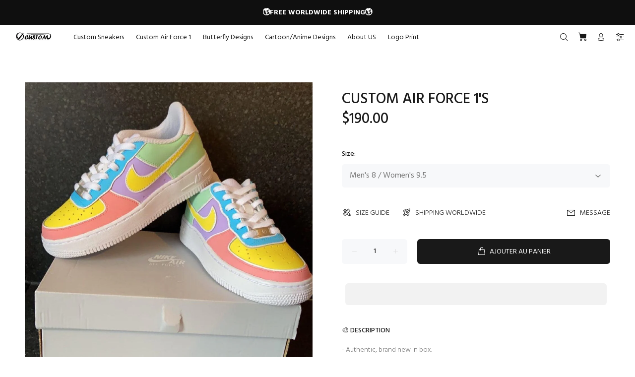

--- FILE ---
content_type: text/javascript; charset=utf-8
request_url: https://oicustom.com/products/custom-air-force-1s.js
body_size: 750
content:
{"id":7100301410462,"title":"CUSTOM AIR FORCE 1'S","handle":"custom-air-force-1s","description":"- Authentic, brand new in box.\u003cbr\u003e\n- 100% handmade to perfection.❤️\u003cbr\u003e\n- Each pair is unique and one of a kind.🌷\u003cbr\u003e\n- Waterproof and scratchproof.😊","published_at":"2022-01-16T23:47:36-06:00","created_at":"2022-01-16T23:47:36-06:00","vendor":"Nike","type":"AIR FORCE 1","tags":["AF1","Air Force 1","Custom","custom air force 1","custom air jordans","custom shoes","custom sneakers","handmade","Nike","shoes","sneakers"],"price":19000,"price_min":19000,"price_max":19000,"available":true,"price_varies":false,"compare_at_price":null,"compare_at_price_min":0,"compare_at_price_max":0,"compare_at_price_varies":false,"variants":[{"id":41307108573342,"title":"Youth 4 \/ Women's 5.5","option1":"Youth 4 \/ Women's 5.5","option2":null,"option3":null,"sku":"","requires_shipping":true,"taxable":false,"featured_image":null,"available":true,"name":"CUSTOM AIR FORCE 1'S - Youth 4 \/ Women's 5.5","public_title":"Youth 4 \/ Women's 5.5","options":["Youth 4 \/ Women's 5.5"],"price":19000,"weight":998,"compare_at_price":null,"inventory_management":"shopify","barcode":null,"requires_selling_plan":false,"selling_plan_allocations":[]},{"id":41307108606110,"title":"Youth 4.5 \/ Women's 6","option1":"Youth 4.5 \/ Women's 6","option2":null,"option3":null,"sku":"","requires_shipping":true,"taxable":false,"featured_image":null,"available":true,"name":"CUSTOM AIR FORCE 1'S - Youth 4.5 \/ Women's 6","public_title":"Youth 4.5 \/ Women's 6","options":["Youth 4.5 \/ Women's 6"],"price":19000,"weight":998,"compare_at_price":null,"inventory_management":"shopify","barcode":null,"requires_selling_plan":false,"selling_plan_allocations":[]},{"id":41307108638878,"title":"Youth 5 \/ Women's 6.5","option1":"Youth 5 \/ Women's 6.5","option2":null,"option3":null,"sku":"","requires_shipping":true,"taxable":false,"featured_image":null,"available":true,"name":"CUSTOM AIR FORCE 1'S - Youth 5 \/ Women's 6.5","public_title":"Youth 5 \/ Women's 6.5","options":["Youth 5 \/ Women's 6.5"],"price":19000,"weight":998,"compare_at_price":null,"inventory_management":"shopify","barcode":null,"requires_selling_plan":false,"selling_plan_allocations":[]},{"id":41307108671646,"title":"Youth 5.5 \/ Women's 7","option1":"Youth 5.5 \/ Women's 7","option2":null,"option3":null,"sku":"","requires_shipping":true,"taxable":false,"featured_image":null,"available":true,"name":"CUSTOM AIR FORCE 1'S - Youth 5.5 \/ Women's 7","public_title":"Youth 5.5 \/ Women's 7","options":["Youth 5.5 \/ Women's 7"],"price":19000,"weight":998,"compare_at_price":null,"inventory_management":"shopify","barcode":null,"requires_selling_plan":false,"selling_plan_allocations":[]},{"id":41307108704414,"title":"Youth 6 \/ Women's 7.5","option1":"Youth 6 \/ Women's 7.5","option2":null,"option3":null,"sku":"","requires_shipping":true,"taxable":false,"featured_image":null,"available":true,"name":"CUSTOM AIR FORCE 1'S - Youth 6 \/ Women's 7.5","public_title":"Youth 6 \/ Women's 7.5","options":["Youth 6 \/ Women's 7.5"],"price":19000,"weight":998,"compare_at_price":null,"inventory_management":"shopify","barcode":null,"requires_selling_plan":false,"selling_plan_allocations":[]},{"id":41307108737182,"title":"Youth 6.5 \/ Women's 8","option1":"Youth 6.5 \/ Women's 8","option2":null,"option3":null,"sku":"","requires_shipping":true,"taxable":false,"featured_image":null,"available":true,"name":"CUSTOM AIR FORCE 1'S - Youth 6.5 \/ Women's 8","public_title":"Youth 6.5 \/ Women's 8","options":["Youth 6.5 \/ Women's 8"],"price":19000,"weight":998,"compare_at_price":null,"inventory_management":"shopify","barcode":null,"requires_selling_plan":false,"selling_plan_allocations":[]},{"id":41307108769950,"title":"Men's 7 \/ Women's 8.5","option1":"Men's 7 \/ Women's 8.5","option2":null,"option3":null,"sku":"","requires_shipping":true,"taxable":false,"featured_image":null,"available":true,"name":"CUSTOM AIR FORCE 1'S - Men's 7 \/ Women's 8.5","public_title":"Men's 7 \/ Women's 8.5","options":["Men's 7 \/ Women's 8.5"],"price":19000,"weight":998,"compare_at_price":null,"inventory_management":"shopify","barcode":null,"requires_selling_plan":false,"selling_plan_allocations":[]},{"id":41307108802718,"title":"Men's 7.5 \/ Women's 9","option1":"Men's 7.5 \/ Women's 9","option2":null,"option3":null,"sku":"","requires_shipping":true,"taxable":false,"featured_image":null,"available":true,"name":"CUSTOM AIR FORCE 1'S - Men's 7.5 \/ Women's 9","public_title":"Men's 7.5 \/ Women's 9","options":["Men's 7.5 \/ Women's 9"],"price":19000,"weight":998,"compare_at_price":null,"inventory_management":"shopify","barcode":null,"requires_selling_plan":false,"selling_plan_allocations":[]},{"id":41307108835486,"title":"Men's 8 \/ Women's 9.5","option1":"Men's 8 \/ Women's 9.5","option2":null,"option3":null,"sku":"","requires_shipping":true,"taxable":false,"featured_image":null,"available":true,"name":"CUSTOM AIR FORCE 1'S - Men's 8 \/ Women's 9.5","public_title":"Men's 8 \/ Women's 9.5","options":["Men's 8 \/ Women's 9.5"],"price":19000,"weight":998,"compare_at_price":null,"inventory_management":"shopify","barcode":null,"requires_selling_plan":false,"selling_plan_allocations":[]},{"id":41307108868254,"title":"Men's 8.5 \/ Women's 10","option1":"Men's 8.5 \/ Women's 10","option2":null,"option3":null,"sku":"","requires_shipping":true,"taxable":false,"featured_image":null,"available":true,"name":"CUSTOM AIR FORCE 1'S - Men's 8.5 \/ Women's 10","public_title":"Men's 8.5 \/ Women's 10","options":["Men's 8.5 \/ Women's 10"],"price":19000,"weight":998,"compare_at_price":null,"inventory_management":"shopify","barcode":null,"requires_selling_plan":false,"selling_plan_allocations":[]},{"id":41307108901022,"title":"Men's 9 \/ Women's 10.5","option1":"Men's 9 \/ Women's 10.5","option2":null,"option3":null,"sku":"","requires_shipping":true,"taxable":false,"featured_image":null,"available":true,"name":"CUSTOM AIR FORCE 1'S - Men's 9 \/ Women's 10.5","public_title":"Men's 9 \/ Women's 10.5","options":["Men's 9 \/ Women's 10.5"],"price":19000,"weight":998,"compare_at_price":null,"inventory_management":"shopify","barcode":null,"requires_selling_plan":false,"selling_plan_allocations":[]},{"id":41307108933790,"title":"Men's 9.5 \/ Women's 11","option1":"Men's 9.5 \/ Women's 11","option2":null,"option3":null,"sku":"","requires_shipping":true,"taxable":false,"featured_image":null,"available":true,"name":"CUSTOM AIR FORCE 1'S - Men's 9.5 \/ Women's 11","public_title":"Men's 9.5 \/ Women's 11","options":["Men's 9.5 \/ Women's 11"],"price":19000,"weight":998,"compare_at_price":null,"inventory_management":"shopify","barcode":null,"requires_selling_plan":false,"selling_plan_allocations":[]},{"id":41307108966558,"title":"Men's 10 \/ WoMen's 11.5","option1":"Men's 10 \/ WoMen's 11.5","option2":null,"option3":null,"sku":"","requires_shipping":true,"taxable":false,"featured_image":null,"available":true,"name":"CUSTOM AIR FORCE 1'S - Men's 10 \/ WoMen's 11.5","public_title":"Men's 10 \/ WoMen's 11.5","options":["Men's 10 \/ WoMen's 11.5"],"price":19000,"weight":998,"compare_at_price":null,"inventory_management":"shopify","barcode":null,"requires_selling_plan":false,"selling_plan_allocations":[]},{"id":41307108999326,"title":"Men's 10.5","option1":"Men's 10.5","option2":null,"option3":null,"sku":"","requires_shipping":true,"taxable":false,"featured_image":null,"available":true,"name":"CUSTOM AIR FORCE 1'S - Men's 10.5","public_title":"Men's 10.5","options":["Men's 10.5"],"price":19000,"weight":998,"compare_at_price":null,"inventory_management":"shopify","barcode":null,"requires_selling_plan":false,"selling_plan_allocations":[]},{"id":41307109032094,"title":"Men's 11","option1":"Men's 11","option2":null,"option3":null,"sku":"","requires_shipping":true,"taxable":false,"featured_image":null,"available":true,"name":"CUSTOM AIR FORCE 1'S - Men's 11","public_title":"Men's 11","options":["Men's 11"],"price":19000,"weight":998,"compare_at_price":null,"inventory_management":"shopify","barcode":null,"requires_selling_plan":false,"selling_plan_allocations":[]},{"id":41307109064862,"title":"Men's 11.5","option1":"Men's 11.5","option2":null,"option3":null,"sku":"","requires_shipping":true,"taxable":false,"featured_image":null,"available":true,"name":"CUSTOM AIR FORCE 1'S - Men's 11.5","public_title":"Men's 11.5","options":["Men's 11.5"],"price":19000,"weight":998,"compare_at_price":null,"inventory_management":"shopify","barcode":null,"requires_selling_plan":false,"selling_plan_allocations":[]},{"id":41307109097630,"title":"Men's 12","option1":"Men's 12","option2":null,"option3":null,"sku":"","requires_shipping":true,"taxable":false,"featured_image":null,"available":true,"name":"CUSTOM AIR FORCE 1'S - Men's 12","public_title":"Men's 12","options":["Men's 12"],"price":19000,"weight":998,"compare_at_price":null,"inventory_management":"shopify","barcode":null,"requires_selling_plan":false,"selling_plan_allocations":[]}],"images":["\/\/cdn.shopify.com\/s\/files\/1\/0603\/9132\/5854\/products\/custom-air-force-1s-air-force-1-oicustom_2e46b6c2-c811-4093-9cba-51c3cb50aa87.jpg?v=1680304823"],"featured_image":"\/\/cdn.shopify.com\/s\/files\/1\/0603\/9132\/5854\/products\/custom-air-force-1s-air-force-1-oicustom_2e46b6c2-c811-4093-9cba-51c3cb50aa87.jpg?v=1680304823","options":[{"name":"Size","position":1,"values":["Youth 4 \/ Women's 5.5","Youth 4.5 \/ Women's 6","Youth 5 \/ Women's 6.5","Youth 5.5 \/ Women's 7","Youth 6 \/ Women's 7.5","Youth 6.5 \/ Women's 8","Men's 7 \/ Women's 8.5","Men's 7.5 \/ Women's 9","Men's 8 \/ Women's 9.5","Men's 8.5 \/ Women's 10","Men's 9 \/ Women's 10.5","Men's 9.5 \/ Women's 11","Men's 10 \/ WoMen's 11.5","Men's 10.5","Men's 11","Men's 11.5","Men's 12"]}],"url":"\/products\/custom-air-force-1s","media":[{"alt":"CUSTOM AIR FORCE 1'S-oicustom","id":28147060572318,"position":1,"preview_image":{"aspect_ratio":1.0,"height":1079,"width":1079,"src":"https:\/\/cdn.shopify.com\/s\/files\/1\/0603\/9132\/5854\/products\/custom-air-force-1s-air-force-1-oicustom_2e46b6c2-c811-4093-9cba-51c3cb50aa87.jpg?v=1680304823"},"aspect_ratio":1.0,"height":1079,"media_type":"image","src":"https:\/\/cdn.shopify.com\/s\/files\/1\/0603\/9132\/5854\/products\/custom-air-force-1s-air-force-1-oicustom_2e46b6c2-c811-4093-9cba-51c3cb50aa87.jpg?v=1680304823","width":1079}],"requires_selling_plan":false,"selling_plan_groups":[]}